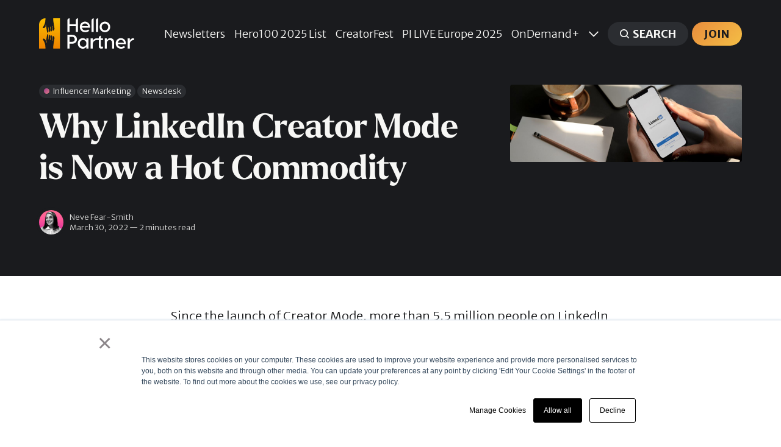

--- FILE ---
content_type: text/html; charset=utf-8
request_url: https://hellopartner.com/2022/03/30/why-linkedin-creator-mode-is-now-a-hot-commodity/?share=skype
body_size: 14158
content:
<!DOCTYPE html>
<html lang="en" class="partial-dark-mode">
	<head>
		<meta charset="utf-8">
		<meta http-equiv="X-UA-Compatible" content="IE=edge">
		<title>Why LinkedIn Creator Mode is Now a Hot Commodity - [Talking Influence]</title>
		<meta name="HandheldFriendly" content="True">
		<meta name="viewport" content="width=device-width, initial-scale=1">
		














		<link rel="stylesheet" type="text/css" href="https://hellopartner.com/assets/css/screen.css?v=4922770ad2">
		
		<link rel="icon" href="https://hellopartner.com/content/images/size/w256h256/format/png/2022/09/hp-icon.svg" type="image/png">
    <link rel="canonical" href="https://hellopartner.com/2022/03/30/why-linkedin-creator-mode-is-now-a-hot-commodity/">
    <meta name="referrer" content="no-referrer-when-downgrade">
    
    <meta property="og:site_name" content="Hello Partner">
    <meta property="og:type" content="article">
    <meta property="og:title" content="Why LinkedIn Creator Mode is Now a Hot Commodity">
    <meta property="og:description" content="One year ago, LinkedIn launched Creator Mode, a tool to help creators publish great content, spark conversations, and build and engage their audiences.">
    <meta property="og:url" content="https://hellopartner.com/2022/03/30/why-linkedin-creator-mode-is-now-a-hot-commodity/">
    <meta property="og:image" content="https://hellopartner.com/content/images/size/w1200/wp-content/uploads/2021/03/linkedin-header.jpg">
    <meta property="article:published_time" content="2022-03-30T14:00:00.000Z">
    <meta property="article:modified_time" content="2022-11-15T12:24:00.000Z">
    <meta property="article:tag" content="Influencer Marketing">
    <meta property="article:tag" content="Newsdesk">
    
    <meta property="article:publisher" content="https://www.facebook.com/hellopartnercom">
    <meta name="twitter:card" content="summary_large_image">
    <meta name="twitter:title" content="Why LinkedIn Creator Mode is Now a Hot Commodity - [Talking Influence]">
    <meta name="twitter:description" content="Since the launch of Creator Mode, more than 5.5 million people on LinkedIn around the world have switched on creator mode, tapping into tools like Live Video and Newsletters. LinkedIn has seen a near 50% percent increase in the number of people following creators using the feature and an">
    <meta name="twitter:url" content="https://hellopartner.com/2022/03/30/why-linkedin-creator-mode-is-now-a-hot-commodity/">
    <meta name="twitter:image" content="https://hellopartner.com/content/images/size/w1200/wp-content/uploads/2021/03/linkedin-header.jpg">
    <meta name="twitter:label1" content="Written by">
    <meta name="twitter:data1" content="Neve Fear-Smith">
    <meta name="twitter:label2" content="Filed under">
    <meta name="twitter:data2" content="Influencer Marketing, Newsdesk">
    <meta name="twitter:site" content="@hellopartnercom">
    <meta name="twitter:creator" content="@linkedin.com">
    <meta property="og:image:width" content="1200">
    <meta property="og:image:height" content="400">
    
    <script type="application/ld+json">
{
    "@context": "https://schema.org",
    "@type": "Article",
    "publisher": {
        "@type": "Organization",
        "name": "Hello Partner",
        "url": "https://hellopartner.com/",
        "logo": {
            "@type": "ImageObject",
            "url": "https://hellopartner.com/content/images/2022/09/hello-partner-temp-logo.svg"
        }
    },
    "author": {
        "@type": "Person",
        "name": "Neve Fear-Smith",
        "image": {
            "@type": "ImageObject",
            "url": "https://hellopartner.com/content/images/2022/11/hp-neve.jpg",
            "width": 700,
            "height": 700
        },
        "url": "https://hellopartner.com/author/neve/",
        "sameAs": [
            "https://www.linkedin.com/in/neve-fear-smith-9794abb2/",
            "https://x.com/linkedin.com"
        ]
    },
    "headline": "Why LinkedIn Creator Mode is Now a Hot Commodity - [Talking Influence]",
    "url": "https://hellopartner.com/2022/03/30/why-linkedin-creator-mode-is-now-a-hot-commodity/",
    "datePublished": "2022-03-30T14:00:00.000Z",
    "dateModified": "2022-11-15T12:24:00.000Z",
    "image": {
        "@type": "ImageObject",
        "url": "https://hellopartner.com/content/images/size/w1200/wp-content/uploads/2021/03/linkedin-header.jpg",
        "width": 1200,
        "height": 400
    },
    "keywords": "Influencer Marketing, Newsdesk",
    "description": "Since the launch of Creator Mode, more than 5.5 million people on LinkedIn around the world have switched on creator mode, tapping into tools like Live Video and Newsletters. LinkedIn has seen a near 50% percent increase in the number of people following creators using the feature and an almost 30% increase in the engagement on the content created by this group.\n\nToday, LinkedIn will announce new tools for creators to help them understand their engagement and further establish their voice and br",
    "mainEntityOfPage": "https://hellopartner.com/2022/03/30/why-linkedin-creator-mode-is-now-a-hot-commodity/"
}
    </script>

    <meta name="generator" content="Ghost 6.12">
    <link rel="alternate" type="application/rss+xml" title="Hello Partner" href="https://hellopartner.com/rss/">
    <script defer src="https://cdn.jsdelivr.net/ghost/portal@~2.56/umd/portal.min.js" data-i18n="true" data-ghost="https://hellopartner.com/" data-key="929df6a9c63ce640b506844a9c" data-api="https://hello-partner.ghost.io/ghost/api/content/" data-locale="en" crossorigin="anonymous"></script><style id="gh-members-styles">.gh-post-upgrade-cta-content,
.gh-post-upgrade-cta {
    display: flex;
    flex-direction: column;
    align-items: center;
    font-family: -apple-system, BlinkMacSystemFont, 'Segoe UI', Roboto, Oxygen, Ubuntu, Cantarell, 'Open Sans', 'Helvetica Neue', sans-serif;
    text-align: center;
    width: 100%;
    color: #ffffff;
    font-size: 16px;
}

.gh-post-upgrade-cta-content {
    border-radius: 8px;
    padding: 40px 4vw;
}

.gh-post-upgrade-cta h2 {
    color: #ffffff;
    font-size: 28px;
    letter-spacing: -0.2px;
    margin: 0;
    padding: 0;
}

.gh-post-upgrade-cta p {
    margin: 20px 0 0;
    padding: 0;
}

.gh-post-upgrade-cta small {
    font-size: 16px;
    letter-spacing: -0.2px;
}

.gh-post-upgrade-cta a {
    color: #ffffff;
    cursor: pointer;
    font-weight: 500;
    box-shadow: none;
    text-decoration: underline;
}

.gh-post-upgrade-cta a:hover {
    color: #ffffff;
    opacity: 0.8;
    box-shadow: none;
    text-decoration: underline;
}

.gh-post-upgrade-cta a.gh-btn {
    display: block;
    background: #ffffff;
    text-decoration: none;
    margin: 28px 0 0;
    padding: 8px 18px;
    border-radius: 4px;
    font-size: 16px;
    font-weight: 600;
}

.gh-post-upgrade-cta a.gh-btn:hover {
    opacity: 0.92;
}</style><script async src="https://js.stripe.com/v3/"></script>
    <script defer src="https://cdn.jsdelivr.net/ghost/sodo-search@~1.8/umd/sodo-search.min.js" data-key="929df6a9c63ce640b506844a9c" data-styles="https://cdn.jsdelivr.net/ghost/sodo-search@~1.8/umd/main.css" data-sodo-search="https://hello-partner.ghost.io/" data-locale="en" crossorigin="anonymous"></script>
    
    <link href="https://hellopartner.com/webmentions/receive/" rel="webmention">
    <script defer src="/public/cards.min.js?v=4922770ad2"></script>
    <link rel="stylesheet" type="text/css" href="/public/cards.min.css?v=4922770ad2">
    <script defer src="/public/member-attribution.min.js?v=4922770ad2"></script>
    <script defer src="/public/ghost-stats.min.js?v=4922770ad2" data-stringify-payload="false" data-datasource="analytics_events" data-storage="localStorage" data-host="https://hellopartner.com/.ghost/analytics/api/v1/page_hit"  tb_site_uuid="4ad6e9e4-977c-4bc4-83c4-e845c7411973" tb_post_uuid="b7188624-e96d-442f-b913-14a29a5d6992" tb_post_type="post" tb_member_uuid="undefined" tb_member_status="undefined"></script><style>:root {--ghost-accent-color: #f6b706;}</style>
    <link rel="preconnect" href="https://fonts.googleapis.com">
<link rel="preconnect" href="https://fonts.gstatic.com" crossorigin>
<link rel="stylesheet" href="https://fonts.googleapis.com/css2?family=Merriweather+Sans:wght@300;700&display=swap">
<style>
    @font-face {
      font-family: "LarkenBold";
      font-weight: 700;
      src: url('/assets/fonts/LarkenBold/font.woff2') format('woff2'), url('/assets/fonts/LarkenBold/font.woff') format('woff');
   }
   @font-face {
      font-family: "LarkenMedium";
      font-weight: 500;
      src: url('/assets/fonts/LarkenMedium/font.woff2') format('woff2'), url('/assets/fonts/LarkenMedium/font.woff') format('woff');
   }
   @font-face {
      font-family: "LarkenLight";
      font-weight: 400;
      src: url('/assets/fonts/LarkenLight/font.woff2') format('woff2'), url('/assets/fonts/LarkenLight/font.woff') format('woff');
   }
	:root {
        --height-logo-header: 50px;
        --font-family-one: 'LarkenBold', serif;
        --font-weight-one-bold: 700;

        --font-family-two: 'LarkenLight', serif;
        --font-weight-two-light: 400;

        --font-family-three: 'Merriweather Sans', sans-serif;
        --font-weight-three-light: 400;
        --font-weight-three-bold: 700;

        --letter-spacing: -.01em;

       --yellow-gradient: linear-gradient(135deg, #e88d3d, #f4be45);
       --green-gradient: linear-gradient(135deg, #4fae64, #b2ce54);
       --blue-gradient: linear-gradient(135deg, #3278ba, #61c1ed);
       --pink-gradient: linear-gradient(135deg, #9d3d8c, #e07a84);
       --grey-gradient: linear-gradient(135deg, #788085, #adb5ba);
       --purple-gradient: linear-gradient(135deg, #5e4591, #677cb7);
       --orange-gradient: linear-gradient(135deg, #dd5534, #e88c3c);
       --teal-gradient: linear-gradient(135deg, #419395, #8ec8b9);
       --hp-color-one: #f7f7f7;
        
       --ghost-accent-color: linear-gradient(135deg, #e88d3d, #f4be45) !important;
        
	   	--color-font-four: #201f24;
 		--color-font-six: #201f24;
        --color-three: #201f24;
		--color-six: #201f24;
 		--color-body-partial: #201f24;
        --color-body: #FFFFFF;
        --border-radius: 4px;
		
    }
    h1, h2, h3, h4, h5, h6, li, blockquote { 
        white-space: unset;
        text-wrap: balance; 
    }
    p { text-wrap: pretty; }
    /* Fix for legacy images uploaded at different proportions */
    .global-image-orientation.is-natural {
       aspect-ratio: 16/9;
    }
@media screen and (min-width: 1024px) {
  .header-nav nav li {
      white-space: nowrap;
  }
}
@media screen and (min-width: 1280px) {
    .home-template .global-content::before {
    content: "";
    background-image: url(/assets/img/Hello-Partner-Illustration-1.png);
    background-position: top right;
    background-size: contain;
    background-repeat: no-repeat;
    position: absolute;
    top: 0;
    right: 0;
    height: 380px;
    max-height:65vh;
    min-height: 325px;
    padding: 0 50% 0 0;
    z-index: 0;
	}
}
@media screen and (min-width: 1680px) {
	.home-template .global-content::before {
		height: 470px;
   		max-height: 47vh;
    	min-height: 400px;
	}
}

@media screen and (min-width: 2000px) {
	.home-template .global-content::before {
		height: 500px;
	}
}
.home-template .hero-content {
	position: relative;
    z-index: 0;
}
@media screen and (min-width: 1024px) {
    .home-template .hero-content h1 {
        position: relative;
        z-index: 10;
    }
}
.home-template .hero-title {
    max-width: 1100px;
}
.global-accent-color-buttons .global-button.header-search {
    background: var(--color-one) !important;
    color: var(--color-font-one) !important;
}
    .global-tags a {
    	font-size: 1.25rem;
    }
    .global-tags a.tag-sponsored {
        cursor: default;
    }
    .global-tags a.tag-sponsored:hover {
        background-color: var(--color-one);
    }
    
    .global-tags a.tag-influencer-marketing::before,
    .global-tags a.tag-affiliate-partnerships::before,
    .global-tags a.tag-performance-marketing::before,
    .global-tags a.tag-creator-economy::before,
    .global-tags a.tag-partner::before,
    .hometag-influencer-marketing::before,
    .hometag-affiliate-partnerships::before,
    .hometag-performance-marketing::before,
    .hometag-creator-economy::before,
    .hometag-partner::before {
       content: '';
       width: 0.7em;
       height: 0.7em;
       border-radius: 50%;
       background: rgb(156,60,141);
       background: var(--pink-gradient);
       display: inline-block;
       margin-right: 0.5em;
    }
    .global-tags a.tag-affiliate-partnerships::before,
    .hometag-affiliate-partnerships::before {
       background: rgb(78,173,100);
       background: var(--green-gradient);
    }
    .global-tags a.tag-performance-marketing::before,
    .hometag-performance-marketing::before {
       background: #3278ba;
       background: var(--blue-gradient);
    }
    .global-tags a.tag-creator-economy::before,
    .hometag-creator-economy::before {
       background: #dd5534;
       background: var(--orange-gradient);
    }
    .global-tags a.tag-partner::before,
    .hometag-partner::before {
       background: #e88d3d;
       background: var(--yellow-gradient);
    }
    
    .global-button:hover,
    .global-accent-color-buttons .global-button,
    .global-button.members-cta-button:hover,
    .gh-portal-triggerbtn-container,
    .kg-button-card a.kg-btn-accent,
    .post-content .kg-button-card .kg-btn {
       color: var(--color-body-partial);
       background: var(--ghost-accent-color);
       text-transform: uppercase;
       font-weight: 700;
    }
    .global-tags > svg {
   		background: var(--ghost-accent-color);
   		fill: var(--color-body-partial);
        height: 12px;
	}
    .item-title {
    	font-weight: var(--font-weight-two-light);
    }
    
    .hometag-influencer-marketing,
    .hometag-affiliate-partnerships,
    .hometag-performance-marketing,
    .hometag-creator-economy,
    .hometag-partner {
        border-bottom: var(--border) var(--color-border-one);
        font-size: 1.2em;
    	padding-left: 2vw;
    	position: relative;
    	box-sizing: border-box;
    }
    .hometag-influencer-marketing::before,
    .hometag-affiliate-partnerships::before,
    .hometag-performance-marketing::before,
    .hometag-creator-economy::before,
    .hometag-partner::before  {
        width: 0.6em;
        height: 0.6em;
    	position: absolute;
    	top: 0.5rem;
        left: 0;
    }
    .hometag-more svg {
    	width: 1.8rem;
        vertical-align: text-top;
    }
    @media screen and (max-width: 1024px) {
    	.hometag-influencer-marketing::before,
    	.hometag-affiliate-partnerships::before,
    	.hometag-performance-marketing::before,
    	.hometag-creator-economy::before,
        .hometag-partner::before {
        	left: -1vw;
        }
    }
    @media screen and (max-width: 620px) {
    	.hometag-influencer-marketing::before,
    	.hometag-affiliate-partnerships::before,
    	.hometag-performance-marketing::before,
    	.hometag-creator-economy::before,
        .hometag-partner::before {
        	left: -1.5vw;
        }
    }
    @media screen and (max-width: 480px) {
    	.hometag-influencer-marketing,
    	.hometag-affiliate-partnerships,
    	.hometag-performance-marketing,
    	.hometag-creator-economy,
        .hometag-partner {
        	padding-left: 3vw;
        }
        .hp-tag-text-links li {
    		padding: 10px 0 10px 3vw;
}
    }
    .hp-tag-text-links {
        background: var(--hp-color-one);
        border-radius: var(--border-radius);
        padding: 0 1em;
    }
    .hp-tag-text-links ul {
        list-style: none;
        padding-inline-start: 0px;
    }
   .hp-tag-text-links li {
        padding: 10px 0 10px 2vw;
	    font-size: 1.8rem;	
    }
    @media (max-width: 1024px) {
        .hp-tag-text-links li {
            font-size: 1.4rem;
        }
    }
    @media (max-width: 1480px) {
        .hp-tag-text-links li {
            font-size: 1.6rem;
        }
    }

    .hp-tag-text-links li:not(:last-of-type) {
     	border-bottom: var(--border) var(--color-border-one);  
    }
    .hp-tag-links-wrap {
        display: grid;
        width: 100%;
        gap: var(--grid-gap);
        grid-auto-columns: 1fr;
        grid-gap: var(--grid-gap);
        will-change: transform;
        margin-bottom: var(--grid-gap);
        margin-top: 3vh;
    	animation: slideTop .8s ease;
    	grid-template-columns: repeat(4, 1fr);
        padding-bottom: 3vh;
    }
    @media (max-width: 1024px) {
        .hp-tag-links-wrap {
            grid-template-columns: repeat(2, 1fr);
        }
    }
    @media (max-width: 480px) {
        .hp-tag-links-wrap {
            grid-template-columns: repeat(1, 1fr);
        }
    }
.archive-social .author-linkedin-icon {
       display: none;
}
.archive-social a[href^="https://www.linkedin.com/"] {
    font-size: 0;
}
.archive-social a[href^="https://www.linkedin.com/"] > svg {
    display: none;
}
.archive-social a[href^="https://www.linkedin.com/"] .author-linkedin-icon {
    display: flex;
    margin: 0;
}
.archive-social a[href^="https://www.linkedin.com/"]::after {
    content: "LinkedIn";
    font-size: 1.8rem;
}
@media (max-width: 1024px) {
    .archive-social a[href^="https://www.linkedin.com/"]::after {
        font-size: 1.6rem;
    }
}
@media (max-width: 480px) {
    .archive-social a[href^="https://www.linkedin.com/"]::after {
        font-size: 1.4rem;
    }
}
.centered-content {
    text-align: center;
}
.centered-content .post-share-wrap {
    justify-content: center;
}
body.tag-hash-right .post-header-image img,
.align-image-right .item-image img { object-position: 92%; }
body.tag-hash-left .post-header-image img,
.align-image-left .item-image img { object-position: 5%; }
.centered-content {
    text-align: center;
}
img[src*="top30headshot"] {
    border-radius: 50%;
}
.kg-cta-card .kg-cta-text p:first-child {
  font-size: 1.55em;
}
  .kg-cta-card .kg-cta-text p:nth-child(2) {
  line-height: 2em;
}
</style>
<!-- Google Tag Manager -->
<script>(function(w,d,s,l,i){w[l]=w[l]||[];w[l].push({'gtm.start':
new Date().getTime(),event:'gtm.js'});var f=d.getElementsByTagName(s)[0],
j=d.createElement(s),dl=l!='dataLayer'?'&l='+l:'';j.async=true;j.src=
'https://www.googletagmanager.com/gtm.js?id='+i+dl;f.parentNode.insertBefore(j,f);
})(window,document,'script','dataLayer','GTM-N42TFVJ');</script>
<!-- End Google Tag Manager -->

<!-- Google Admanager -->
<script async src="https://securepubads.g.doubleclick.net/tag/js/gpt.js"></script>
<script>
  window.googletag = window.googletag || {cmd: []};

  var responsiveBanner;

  googletag.cmd.push(function() {

      // Define a size mapping object. The first parameter to addSize is
      // a viewport size, while the second is a list of allowed ad sizes.
      var mapping = googletag.sizeMapping().
        addSize([0, 0], []).
        addSize([300, 200], [300, 250]).
        addSize([468, 200], [468, 60]).
        addSize([728, 200], [728, 90]).
        addSize([970, 200], [[970, 250],[970, 90]]).build();

      // Expanded by default, collapsed if empty
      responsiveBanner = googletag.defineSlot('/3948140/hp-responsive', [468, 60], 'div-gpt-ad-1676288055506-0').
        defineSizeMapping(mapping).
        setCollapseEmptyDiv(true). 
        addService(googletag.pubads());

    googletag.enableServices();
  });
</script>
<script>
		if (window.addEventListener) {              
		    window.addEventListener("resize", browserResize);
		} else if (window.attachEvent) {                 
		    window.attachEvent("onresize", browserResize);
		}
		var InitialResize = window.innerWidth;

		function browserResize() {
		    var afterResize = window.innerWidth;
		    if ((InitialResize < (970) && afterResize >= (970)) || (InitialResize >= (970) && afterResize < (970)) ||
		        (InitialResize < (728) && afterResize >= (728)) || (InitialResize >= (728) && afterResize < (728)) ||
		        (InitialResize < (468) && afterResize >= (468)) ||(InitialResize >= (468) && afterResize < (468))) 
		        
		        {
		        InitialResize = afterResize;
		              
		        googletag.cmd.push(function() {
		            googletag.pubads().refresh([responsiveBanner]);
		        });

		        }
		    }
		</script>
	</head>
	<body class="post-template tag-influencer-marketing tag-newsdesk global-accent-color-buttons">
		<div class="global-wrap">
			<div class="global-content">
				<header class="header-section is-partial-dark">
	<div class="header-wrap global-padding">
		<div class="header-logo"><a href="https://hellopartner.com" class="is-logo"><img src="https://hellopartner.com/content/images/2022/09/hello-partner-temp-logo.svg" alt="Hello Partner home"></a>
</div>
		<div class="header-nav is-button-accent-color">
			<span class="header-search search-open is-mobile"><svg role="img" viewBox="0 0 24 24" xmlns="http://www.w3.org/2000/svg"><path d="m16.822 18.813 4.798 4.799c.262.248.61.388.972.388.772-.001 1.407-.637 1.407-1.409 0-.361-.139-.709-.387-.971l-4.799-4.797c3.132-4.108 2.822-10.005-.928-13.756l-.007-.007-.278-.278a.6985.6985 0 0 0-.13-.107C13.36-1.017 7.021-.888 3.066 3.067c-4.088 4.089-4.088 10.729 0 14.816 3.752 3.752 9.65 4.063 13.756.93Zm-.965-13.719c2.95 2.953 2.95 7.81 0 10.763-2.953 2.949-7.809 2.949-10.762 0-2.951-2.953-2.951-7.81 0-10.763 2.953-2.95 7.809-2.95 10.762 0Z"/></svg></span>
			<input id="toggle" class="header-checkbox" type="checkbox">
			<label class="header-toggle" for="toggle">
				<span>
					<span class="bar"></span>
					<span class="bar"></span>
					<span class="bar"></span>
				</span>
			</label>
		<nav>
<ul>
	<li><a href="https://hellopartner.com/newsletters/">Newsletters</a></li>
	<li><a href="https://hellopartner.com/hero100-2025/">Hero100 2025 List</a></li>
	<li><a href="https://creatorfest.com">CreatorFest </a></li>
	<li><a href="https://performancein.live/europe">PI LIVE Europe 2025</a></li>
	<li><a href="https://hellopartner.com/tag/ondemand/">OnDemand+</a></li>
	<li class="is-dropdown">
		<span><svg role="img" viewBox="0 0 24 24" xmlns="http://www.w3.org/2000/svg"><path d="m11.974 18.908.019.002.025.001c.085 0 .166-.034.226-.094L23.906 7.155A.32.32 0 0 0 24 6.928c0-.085-.034-.166-.094-.227l-1.519-1.518a.3217.3217 0 0 0-.454 0l-9.94 9.94-9.927-9.926a.3218.3218 0 0 0-.227-.094c-.085 0-.167.034-.227.094L.094 6.716a.3217.3217 0 0 0 0 .454l11.647 11.647c.06.06.142.094.227.094l.006-.003Z"/></svg></span>
		<ul>
			<li><a href="https://hellopartner.com/tag/guides/">How-To Guides</a></li>
			<li><a href="https://hellopartner.com/events/">Industry Events</a></li>
			<li><a href="https://photos.hellopartner.com/">Event Photos</a></li>
			<li><a href="https://hellopartner.com/brand-council/">Brand Council</a></li>
			<li><a href="https://join.slack.com/t/partnershipslounge/shared_invite/zt-2c2eyry8h-c_a0P3VBpKTdVBmpTjhGGQ">Partnership Lounge</a></li>
			<li><a href="https://hellopartner.com/hero100/">Hero 100 | Class of 2024</a></li>
			<li><a href="https://hellopartner.com/top-lists/">Top 30 Lists</a></li>
			<li><a href="https://hellopartner.com/tag/newsdesk/">Latest News</a></li>
		</ul>
	</li>
	<li class="header-search search-open is-desktop global-button"><span><svg role="img" viewBox="0 0 24 24" xmlns="http://www.w3.org/2000/svg"><path d="m16.822 18.813 4.798 4.799c.262.248.61.388.972.388.772-.001 1.407-.637 1.407-1.409 0-.361-.139-.709-.387-.971l-4.799-4.797c3.132-4.108 2.822-10.005-.928-13.756l-.007-.007-.278-.278a.6985.6985 0 0 0-.13-.107C13.36-1.017 7.021-.888 3.066 3.067c-4.088 4.089-4.088 10.729 0 14.816 3.752 3.752 9.65 4.063 13.756.93Zm-.965-13.719c2.95 2.953 2.95 7.81 0 10.763-2.953 2.949-7.809 2.949-10.762 0-2.951-2.953-2.951-7.81 0-10.763 2.953-2.95 7.809-2.95 10.762 0Z"/></svg>Search</span></li>
	<li class="signup"><a href="https://hellopartner.com/membership/" class="global-button">Join</a></li>
</ul>
</nav>
	</div>
</div>
</header>				<main class="global-main">
					<progress class="post-progress"></progress>
<article class="post-section">
	<div class="post-header is-partial-dark">
	<div class="post-header-wrap global-padding">
		<div class="post-header-container">
			<div class="post-header-content">
				<div>
					<div class="post-tags global-tags">
										<a href="/tag/influencer-marketing/" title="Influencer Marketing" class="tag-influencer-marketing">Influencer Marketing</a>
										<a href="/tag/newsdesk/" title="Newsdesk" class="tag-newsdesk">Newsdesk</a>
					</div>
					<h1 class="post-title global-title">Why LinkedIn Creator Mode is Now a Hot Commodity</h1>
				</div>
				<div class="post-meta">
					<div class="post-authors global-authors">
						<div>
							<div class="post-item-author global-item-author is-image global-image">
								<a href="/author/neve/" class="global-link" title="Neve Fear-Smith"></a>
								<img src="/content/images/size/w300/2022/11/hp-neve.jpg" loading="lazy" alt="Neve Fear-Smith">							</div>
						</div>
					</div>
					<div class="post-meta-content">
						<a href="/author/neve/">Neve Fear-Smith</a>
						<time datetime="2022-03-30">March 30, 2022 — 2 minutes read</time>
					</div>
				</div>
			</div>
			<div class="post-header-image">
				<figure>
					<div class="global-image global-image-orientation global-radius  is-natural">
						<img srcset="/content/images/size/w300/wp-content/uploads/2021/03/linkedin-header.jpg 300w, 
			 /content/images/size/w600/wp-content/uploads/2021/03/linkedin-header.jpg 600w,
			 /content/images/size/w1200/wp-content/uploads/2021/03/linkedin-header.jpg 1200w"
	 sizes="(max-width:480px) 300px, (max-width:768px) 600px, 1200px"
	 src="/content/images/size/w1200/wp-content/uploads/2021/03/linkedin-header.jpg"
	 alt="Why LinkedIn Creator Mode is Now a Hot Commodity">
					</div>
				</figure>
			</div>
		</div>
	</div>
</div>	    <script>
      window.googletag = window.googletag || {cmd: []};
      googletag.cmd.push(function() {
        var tagMetas = document.querySelectorAll('meta[property="article:tag"]');
        var postTags = Array.from(tagMetas).map(function(meta) {
          return meta.getAttribute('content');
        });
        if (postTags.length > 0) {
          googletag.pubads().setTargeting("post_tag", postTags);
        }
      });
    </script>
    
    <!-- /3948140/hp-responsive -->
    <div id='div-gpt-ad-1676288055506-0' style='min-width: 300px; min-height: 60px; text-align: center; padding-bottom: 2em;'>
      <script>
        googletag.cmd.push(function() { 
          googletag.display('div-gpt-ad-1676288055506-0'); 
        });
      </script>
    </div>
	<div class="post-content global-padding">
		<p>Since the launch of Creator Mode, more than 5.5 million people on LinkedIn around the world have switched on creator mode, tapping into tools like Live Video and Newsletters. LinkedIn has seen a near 50% percent increase in the number of people following creators using the feature and an almost 30% increase in the engagement on the content created by this group.</p><p>Today, LinkedIn will announce new tools for creators to help them understand their engagement and further establish their voice and brand.</p><p>Knowing how important it is to understand who’s reading and engaging with content on the platform, LinkedIn is giving creators improved ways to measure their impact and learn more about how people are engaging with their content including:</p><ul><li><strong>Enhanced</strong> <strong>Analytics:</strong> Specifically designed to help creators optimise content strategy will be available to anyone on the LinkedIn platform who turns on creator mode. From total impression numbers to engagement statistics, creators can see what’s working and where they may want to change their content strategy.</li></ul><ul><li><strong>Improved individual post analytics</strong>: LinkedIn members have always been able to see analytics on posts — but now LinkedIn is adding a new level of detail. Members will see analytics detailed in a summary page, along with more in-depth data like impressions and reshares. This data is available for all post types, whether it’s an article, video, or simple text post.</li></ul><p>LinkedIn will also announce more tools to help creators establish their voice and grow their audience including:</p><ul><li><strong>Subscribe Bell:</strong> Now creators have a way to help followers never miss an update. A creator’s audience can choose to get alerted via notification whenever they share something new on LinkedIn simply by hitting the “subscribe bell” at the top of their LinkedIn profile.</li></ul><ul><li><strong>New Profile Video Tools</strong>: Adding a video to your LinkedIn profile is a great way to authentically share your story. LinkedIn members will now see prompts to help inspire them on what to share in their video as well as metrics for how many people viewed their video. A member’s Profile Video ring will also be showcased in their feed and search so people can easily discover it and learn more about them.</li></ul><ul><li><strong>Featured Newsletters</strong>: the ability for creators to showcase their Newsletter in the Featured section of their profile helping people to easily discover and subscribe to it.</li></ul><p>With these new tools and features in place, LinkedIn is quickly aligning itself with other content creation platforms and attracting more creators to use it as their native platform.</p>
		<div class="post-share-section">
	<small>Share this post</small>
	<div class="post-share-wrap">
		<a href="https://twitter.com/intent/tweet?text=Why%20LinkedIn%20Creator%20Mode%20is%20Now%20a%20Hot%20Commodity&amp;url=https://hellopartner.com/2022/03/30/why-linkedin-creator-mode-is-now-a-hot-commodity/" target="_blank" rel="noopener" aria-label="Share on Twitter"><svg role="img" viewBox="0 0 24 24" xmlns="http://www.w3.org/2000/svg"><path d="M23.954 4.569c-.885.389-1.83.654-2.825.775 1.014-.611 1.794-1.574 2.163-2.723-.951.555-2.005.959-3.127 1.184-.896-.959-2.173-1.559-3.591-1.559-2.717 0-4.92 2.203-4.92 4.917 0 .39.045.765.127 1.124C7.691 8.094 4.066 6.13 1.64 3.161c-.427.722-.666 1.561-.666 2.475 0 1.71.87 3.213 2.188 4.096-.807-.026-1.566-.248-2.228-.616v.061c0 2.385 1.693 4.374 3.946 4.827-.413.111-.849.171-1.296.171-.314 0-.615-.03-.916-.086.631 1.953 2.445 3.377 4.604 3.417-1.68 1.319-3.809 2.105-6.102 2.105-.39 0-.779-.023-1.17-.067 2.189 1.394 4.768 2.209 7.557 2.209 9.054 0 13.999-7.496 13.999-13.986 0-.209 0-.42-.015-.63.961-.689 1.8-1.56 2.46-2.548l-.047-.02z"/></svg></a>
		<a href="https://www.facebook.com/sharer/sharer.php?u=https://hellopartner.com/2022/03/30/why-linkedin-creator-mode-is-now-a-hot-commodity/" target="_blank" rel="noopener" aria-label="Share on Facebook"><svg role="img" viewBox="0 0 24 24" xmlns="http://www.w3.org/2000/svg"><path d="M23.9981 11.9991C23.9981 5.37216 18.626 0 11.9991 0C5.37216 0 0 5.37216 0 11.9991C0 17.9882 4.38789 22.9522 10.1242 23.8524V15.4676H7.07758V11.9991H10.1242V9.35553C10.1242 6.34826 11.9156 4.68714 14.6564 4.68714C15.9692 4.68714 17.3424 4.92149 17.3424 4.92149V7.87439H15.8294C14.3388 7.87439 13.8739 8.79933 13.8739 9.74824V11.9991H17.2018L16.6698 15.4676H13.8739V23.8524C19.6103 22.9522 23.9981 17.9882 23.9981 11.9991Z"/></svg></a>
		<a href="https://www.linkedin.com/shareArticle?mini=true&amp;title=Why%20LinkedIn%20Creator%20Mode%20is%20Now%20a%20Hot%20Commodity&amp;url=https://hellopartner.com/2022/03/30/why-linkedin-creator-mode-is-now-a-hot-commodity/" target="_blank" rel="noopener" aria-label="Share on Linkedin"><svg role="img" viewBox="0 0 24 24" xmlns="http://www.w3.org/2000/svg"><path d="M20.447 20.452h-3.554v-5.569c0-1.328-.027-3.037-1.852-3.037-1.853 0-2.136 1.445-2.136 2.939v5.667H9.351V9h3.414v1.561h.046c.477-.9 1.637-1.85 3.37-1.85 3.601 0 4.267 2.37 4.267 5.455v6.286zM5.337 7.433c-1.144 0-2.063-.926-2.063-2.065 0-1.138.92-2.063 2.063-2.063 1.14 0 2.064.925 2.064 2.063 0 1.139-.925 2.065-2.064 2.065zm1.782 13.019H3.555V9h3.564v11.452zM22.225 0H1.771C.792 0 0 .774 0 1.729v20.542C0 23.227.792 24 1.771 24h20.451C23.2 24 24 23.227 24 22.271V1.729C24 .774 23.2 0 22.222 0h.003z"/></svg></a>
		<a href="javascript:" class="post-share-link" id="copy" data-clipboard-target="#copy-link" aria-label="Copy link"><svg role="img" viewBox="0 0 33 24" xmlns="http://www.w3.org/2000/svg"><path d="M27.3999996,13.4004128 L21.7999996,13.4004128 L21.7999996,19 L18.9999996,19 L18.9999996,13.4004128 L13.3999996,13.4004128 L13.3999996,10.6006192 L18.9999996,10.6006192 L18.9999996,5 L21.7999996,5 L21.7999996,10.6006192 L27.3999996,10.6006192 L27.3999996,13.4004128 Z M12,20.87 C7.101,20.87 3.13,16.898 3.13,12 C3.13,7.102 7.101,3.13 12,3.13 C12.091,3.13 12.181,3.139 12.272,3.142 C9.866,5.336 8.347,8.487 8.347,12 C8.347,15.512 9.866,18.662 12.271,20.857 C12.18,20.859 12.091,20.87 12,20.87 Z M20.347,0 C18.882,0 17.484,0.276 16.186,0.756 C14.882,0.271 13.473,0 12,0 C5.372,0 0,5.373 0,12 C0,18.628 5.372,24 12,24 C13.471,24 14.878,23.726 16.181,23.242 C17.481,23.724 18.88,24 20.347,24 C26.975,24 32.347,18.628 32.347,12 C32.347,5.373 26.975,0 20.347,0 Z"/></svg></a>
		<small class="share-link-info global-alert">The link has been copied!</small>
	</div>
	<input type="text" value="https://hellopartner.com/2022/03/30/why-linkedin-creator-mode-is-now-a-hot-commodity/" id="copy-link" aria-label="Copy link input">
</div>	</div>
</article>
<aside class="navigation-section global-padding">
	<div class="navigation-wrap">
		<a href="/2022/03/31/whats-got-us-talking-in-march-2022/" class="navigation-next">
			<div class="navigation-image global-image global-radius">
				<img src="/content/images/size/w300/2022/11/TalkingUpdates-header-5.jpeg" loading="lazy" alt="">			</div>
			<div class="navigation-content">
				<small>Newer post</small>
				<br>
				<h3>What’s Got Us Talking in March 2022?</h3>
			</div>
		</a>
		<a href="/2022/03/30/deep-dive-will-tiktok-reign-supreme-in-2022/" class="navigation-prev">
			<div class="navigation-content ">
				<small>Older post</small>
				<br>
				<h3>Deep Dive: Will TikTok Reign Supreme in 2022?</h3>
			</div>
			<div class="navigation-image global-image global-radius">
				<img src="/content/images/size/w300/2022/11/Tiktok.png" loading="lazy" alt="">			</div>
		</a>
	</div>
</aside><div class="comments-section global-padding">
</div>
		<div class="special-section global-padding">
	<div class="special-subtitle global-subtitle">
		<small class="global-subtitle-title">You might <span>also like</span></small>
	</div>
	<div class="special-wrap">
		<article class="
 item is-special is-image">
	<div class="item-image global-image global-image-orientation global-radius
">
		
		<a href="/2026/01/15/molly-mae-hague-soft-launches-huge-adidas-influencer-campaign-for-2026/" class="global-link" aria-label="Molly-Mae Hague Soft Launches Huge Adidas Influencer Campaign for 2026"></a>
		<img srcset="/content/images/size/w300/2026/01/cover-images-1.jpg 300w, 
			 /content/images/size/w600/2026/01/cover-images-1.jpg 600w"
	 sizes="(max-width:480px) 300px, 600px"
	 src="/content/images/size/w600/2026/01/cover-images-1.jpg"
	 loading="lazy"
	 alt="">
		<div class="item-authors global-authors">
			<div>
				<div class="item-author global-item-author is-image global-image">
					<a href="/author/sofia/" class="global-link" title="Sofia Aira"></a>
					<img src="/content/images/size/w300/2025/03/sofia--1-.jpg" loading="lazy" alt="Sofia Aira">				</div>
			</div>
		</div>
	</div>
	<div class="item-content">
		

		<h2 class="item-title"><a href="/2026/01/15/molly-mae-hague-soft-launches-huge-adidas-influencer-campaign-for-2026/">Molly-Mae Hague Soft Launches Huge Adidas Influencer Campaign for 2026</a></h2>
	</div>
</article>
		<article class="
 item is-special is-image">
	<div class="item-image global-image global-image-orientation global-radius
">
		
		<a href="/2026/01/13/industry-report-reveals-the-7-influencer-marketing-trends-defining-2026/" class="global-link" aria-label="Industry Report Reveals the 7 Influencer Marketing Trends Defining 2026"></a>
		<img srcset="/content/images/size/w300/2026/01/Question-Mark.png 300w, 
			 /content/images/size/w600/2026/01/Question-Mark.png 600w"
	 sizes="(max-width:480px) 300px, 600px"
	 src="/content/images/size/w600/2026/01/Question-Mark.png"
	 loading="lazy"
	 alt="">
		<div class="item-authors global-authors">
			<div>
				<div class="item-author global-item-author is-image global-image">
					<a href="/author/sofia/" class="global-link" title="Sofia Aira"></a>
					<img src="/content/images/size/w300/2025/03/sofia--1-.jpg" loading="lazy" alt="Sofia Aira">				</div>
			</div>
		</div>
	</div>
	<div class="item-content">
		

		<h2 class="item-title"><a href="/2026/01/13/industry-report-reveals-the-7-influencer-marketing-trends-defining-2026/">Industry Report Reveals the 7 Influencer Marketing Trends Defining 2026</a></h2>
	</div>
</article>
		<article class="
 item is-special is-image">
	<div class="item-image global-image global-image-orientation global-radius
">
		
		<a href="/2026/01/08/lessons-we-should-take-from-emily-in-paris-season-5-from-real-marketing-experts/" class="global-link" aria-label="Lessons We Should Take From Emily in Paris Season 5, From Real Marketing Experts"></a>
		<img srcset="/content/images/size/w300/2026/01/865.jpg 300w, 
			 /content/images/size/w600/2026/01/865.jpg 600w"
	 sizes="(max-width:480px) 300px, 600px"
	 src="/content/images/size/w600/2026/01/865.jpg"
	 loading="lazy"
	 alt="">
		<div class="item-authors global-authors">
			<div>
				<div class="item-author global-item-author is-image global-image">
					<a href="/author/sofia/" class="global-link" title="Sofia Aira"></a>
					<img src="/content/images/size/w300/2025/03/sofia--1-.jpg" loading="lazy" alt="Sofia Aira">				</div>
			</div>
		</div>
	</div>
	<div class="item-content">
		

		<h2 class="item-title"><a href="/2026/01/08/lessons-we-should-take-from-emily-in-paris-season-5-from-real-marketing-experts/">Lessons We Should Take From Emily in Paris Season 5, From Real Marketing Experts</a></h2>
	</div>
</article>
		<article class="
 item is-special is-image">
	<div class="item-image global-image global-image-orientation global-radius
">
		
		<a href="/2026/01/07/breaking-pmg-acquires-digital-voices-influencer-marketing-agency/" class="global-link" aria-label="BREAKING: PMG Acquires Digital Voices Influencer Marketing Agency"></a>
		<img srcset="/content/images/size/w300/2026/01/dvpmg.jpg 300w, 
			 /content/images/size/w600/2026/01/dvpmg.jpg 600w"
	 sizes="(max-width:480px) 300px, 600px"
	 src="/content/images/size/w600/2026/01/dvpmg.jpg"
	 loading="lazy"
	 alt="">
		<div class="item-authors global-authors">
			<div>
				<div class="item-author global-item-author is-image global-image">
					<a href="/author/sofia/" class="global-link" title="Sofia Aira"></a>
					<img src="/content/images/size/w300/2025/03/sofia--1-.jpg" loading="lazy" alt="Sofia Aira">				</div>
			</div>
		</div>
	</div>
	<div class="item-content">
		

		<h2 class="item-title"><a href="/2026/01/07/breaking-pmg-acquires-digital-voices-influencer-marketing-agency/">BREAKING: PMG Acquires Digital Voices Influencer Marketing Agency</a></h2>
	</div>
</article>
		<article class="
 item is-special is-image">
	<div class="item-image global-image global-image-orientation global-radius
">
		
		<a href="/2026/01/06/restrictions-or-loopholes-what-the-uks-junk-food-ad-ban-means-for-influencer-marketing/" class="global-link" aria-label="Restrictions or Loopholes? What the UK’s Junk Food Ad Ban Means for Influencer Marketing"></a>
		<img srcset="/content/images/size/w300/2026/01/Photo-Website.jpg 300w, 
			 /content/images/size/w600/2026/01/Photo-Website.jpg 600w"
	 sizes="(max-width:480px) 300px, 600px"
	 src="/content/images/size/w600/2026/01/Photo-Website.jpg"
	 loading="lazy"
	 alt="">
		<div class="item-authors global-authors">
			<div>
				<div class="item-author global-item-author is-image global-image">
					<a href="/author/sofia/" class="global-link" title="Sofia Aira"></a>
					<img src="/content/images/size/w300/2025/03/sofia--1-.jpg" loading="lazy" alt="Sofia Aira">				</div>
			</div>
		</div>
	</div>
	<div class="item-content">
		

		<h2 class="item-title"><a href="/2026/01/06/restrictions-or-loopholes-what-the-uks-junk-food-ad-ban-means-for-influencer-marketing/">Restrictions or Loopholes? What the UK’s Junk Food Ad Ban Means for Influencer Marketing</a></h2>
	</div>
</article>
		<article class="
 item is-special is-image">
	<div class="item-image global-image global-image-orientation global-radius
">
		
		<a href="/2026/01/02/head-of-instagram-faces-huge-backlash-from-influencers-claiming-the-platform-failed-to-protect-them-against-ai-slop-in-2025/" class="global-link" aria-label="Head of Instagram Faces Huge Backlash From Influencers Claiming the Platform “Failed to Protect” Them Against “AI Slop” in 2025"></a>
		<img srcset="/content/images/size/w300/2026/01/cover-images.jpg 300w, 
			 /content/images/size/w600/2026/01/cover-images.jpg 600w"
	 sizes="(max-width:480px) 300px, 600px"
	 src="/content/images/size/w600/2026/01/cover-images.jpg"
	 loading="lazy"
	 alt="">
		<div class="item-authors global-authors">
			<div>
				<div class="item-author global-item-author is-image global-image">
					<a href="/author/sofia/" class="global-link" title="Sofia Aira"></a>
					<img src="/content/images/size/w300/2025/03/sofia--1-.jpg" loading="lazy" alt="Sofia Aira">				</div>
			</div>
		</div>
	</div>
	<div class="item-content">
		

		<h2 class="item-title"><a href="/2026/01/02/head-of-instagram-faces-huge-backlash-from-influencers-claiming-the-platform-failed-to-protect-them-against-ai-slop-in-2025/">Head of Instagram Faces Huge Backlash From Influencers Claiming the Platform “Failed to Protect” Them Against “AI Slop” in 2025</a></h2>
	</div>
</article>
	</div>
</div>
				</main>
				<footer class="footer-section global-footer is-partial-dark">
	<div class="footer-wrap global-padding">
		<div class="footer-container">
			<div class="footer-content">
				<div class="footer-logo">
					<a href="https://hellopartner.com" class="is-logo"><img src="https://hellopartner.com/content/images/2022/09/hello-partner-temp-logo.svg" alt="Hello Partner home"></a>
				</div>
				<p class="footer-description">With our news, insights and events - Hello Partner helps brands, creators, publishers and tech drive growth together through successful partnerships.</p>

				<!-- Start of HubSpot code snippet -->
				<button type="button" id="hs_show_banner_button"
				  style="background-color: #FFF; border: 1px solid #FFF;
				         border-radius: 3px; padding: 10px 16px; text-decoration: none; color: #000;
				         font-family: inherit; font-size: 1.3rem; font-weight: normal; line-height: inherit;
				         text-align: left; text-shadow: none;"
				  onClick="(function(){
				    var _hsp = window._hsp = window._hsp || [];
				    _hsp.push(['showBanner']);
				  })()"
				>
				  Cookie Settings
				</button>

				<!-- End of HubSpot code snippet -->
			</div>
			<div class="footer-nav">
				<div class="footer-nav-column is-social">
					<small>Social</small>
					<ul>
						<li><a href="https://www.linkedin.com/company/hello-partner-com/"><svg role="img" viewBox="0 0 24 24" xmlns="http://www.w3.org/2000/svg"><path d="M20.447 20.452h-3.554v-5.569c0-1.328-.027-3.037-1.852-3.037-1.853 0-2.136 1.445-2.136 2.939v5.667H9.351V9h3.414v1.561h.046c.477-.9 1.637-1.85 3.37-1.85 3.601 0 4.267 2.37 4.267 5.455v6.286zM5.337 7.433c-1.144 0-2.063-.926-2.063-2.065 0-1.138.92-2.063 2.063-2.063 1.14 0 2.064.925 2.064 2.063 0 1.139-.925 2.065-2.064 2.065zm1.782 13.019H3.555V9h3.564v11.452zM22.225 0H1.771C.792 0 0 .774 0 1.729v20.542C0 23.227.792 24 1.771 24h20.451C23.2 24 24 23.227 24 22.271V1.729C24 .774 23.2 0 22.222 0h.003z"/></svg>LinkedIn</a></li>
						<li><a href="https://x.com/hellopartnercom"><svg role="img" viewBox="0 0 24 24" xmlns="http://www.w3.org/2000/svg"><path d="M23.954 4.569c-.885.389-1.83.654-2.825.775 1.014-.611 1.794-1.574 2.163-2.723-.951.555-2.005.959-3.127 1.184-.896-.959-2.173-1.559-3.591-1.559-2.717 0-4.92 2.203-4.92 4.917 0 .39.045.765.127 1.124C7.691 8.094 4.066 6.13 1.64 3.161c-.427.722-.666 1.561-.666 2.475 0 1.71.87 3.213 2.188 4.096-.807-.026-1.566-.248-2.228-.616v.061c0 2.385 1.693 4.374 3.946 4.827-.413.111-.849.171-1.296.171-.314 0-.615-.03-.916-.086.631 1.953 2.445 3.377 4.604 3.417-1.68 1.319-3.809 2.105-6.102 2.105-.39 0-.779-.023-1.17-.067 2.189 1.394 4.768 2.209 7.557 2.209 9.054 0 13.999-7.496 13.999-13.986 0-.209 0-.42-.015-.63.961-.689 1.8-1.56 2.46-2.548l-.047-.02z"/></svg>Twitter</a></li>
						<li><a href="https://www.instagram.com/hellopartnercom/"><svg role="img" viewBox="0 0 24 24" xmlns="http://www.w3.org/2000/svg"><path d="M12 0C8.74 0 8.333.015 7.053.072 5.775.132 4.905.333 4.14.63c-.789.306-1.459.717-2.126 1.384S.935 3.35.63 4.14C.333 4.905.131 5.775.072 7.053.012 8.333 0 8.74 0 12s.015 3.667.072 4.947c.06 1.277.261 2.148.558 2.913.306.788.717 1.459 1.384 2.126.667.666 1.336 1.079 2.126 1.384.766.296 1.636.499 2.913.558C8.333 23.988 8.74 24 12 24s3.667-.015 4.947-.072c1.277-.06 2.148-.262 2.913-.558.788-.306 1.459-.718 2.126-1.384.666-.667 1.079-1.335 1.384-2.126.296-.765.499-1.636.558-2.913.06-1.28.072-1.687.072-4.947s-.015-3.667-.072-4.947c-.06-1.277-.262-2.149-.558-2.913-.306-.789-.718-1.459-1.384-2.126C21.319 1.347 20.651.935 19.86.63c-.765-.297-1.636-.499-2.913-.558C15.667.012 15.26 0 12 0zm0 2.16c3.203 0 3.585.016 4.85.071 1.17.055 1.805.249 2.227.415.562.217.96.477 1.382.896.419.42.679.819.896 1.381.164.422.36 1.057.413 2.227.057 1.266.07 1.646.07 4.85s-.015 3.585-.074 4.85c-.061 1.17-.256 1.805-.421 2.227-.224.562-.479.96-.899 1.382-.419.419-.824.679-1.38.896-.42.164-1.065.36-2.235.413-1.274.057-1.649.07-4.859.07-3.211 0-3.586-.015-4.859-.074-1.171-.061-1.816-.256-2.236-.421-.569-.224-.96-.479-1.379-.899-.421-.419-.69-.824-.9-1.38-.165-.42-.359-1.065-.42-2.235-.045-1.26-.061-1.649-.061-4.844 0-3.196.016-3.586.061-4.861.061-1.17.255-1.814.42-2.234.21-.57.479-.96.9-1.381.419-.419.81-.689 1.379-.898.42-.166 1.051-.361 2.221-.421 1.275-.045 1.65-.06 4.859-.06l.045.03zm0 3.678c-3.405 0-6.162 2.76-6.162 6.162 0 3.405 2.76 6.162 6.162 6.162 3.405 0 6.162-2.76 6.162-6.162 0-3.405-2.76-6.162-6.162-6.162zM12 16c-2.21 0-4-1.79-4-4s1.79-4 4-4 4 1.79 4 4-1.79 4-4 4zm7.846-10.405c0 .795-.646 1.44-1.44 1.44-.795 0-1.44-.646-1.44-1.44 0-.794.646-1.439 1.44-1.439.793-.001 1.44.645 1.44 1.439z"/></svg>Instagram</a></li>
						<li><a href="https://www.youtube.com/@hellopartnercom"><svg role="img" viewBox="0 0 24 24" xmlns="http://www.w3.org/2000/svg"><path class="a" d="M23.495 6.205a3.007 3.007 0 0 0-2.088-2.088c-1.87-.501-9.396-.501-9.396-.501s-7.507-.01-9.396.501A3.007 3.007 0 0 0 .527 6.205a31.247 31.247 0 0 0-.522 5.805 31.247 31.247 0 0 0 .522 5.783 3.007 3.007 0 0 0 2.088 2.088c1.868.502 9.396.502 9.396.502s7.506 0 9.396-.502a3.007 3.007 0 0 0 2.088-2.088 31.247 31.247 0 0 0 .5-5.783 31.247 31.247 0 0 0-.5-5.805zM9.609 15.601V8.408l6.264 3.602z"/></svg>YouTube</a></li>
						<li><a href="https://www.tiktok.com/@hellopartnercom"><svg role="img" viewBox="0 0 24 24" xmlns="http://www.w3.org/2000/svg"><path d="M12.53.02C13.84 0 15.14.01 16.44 0c.08 1.53.63 3.09 1.75 4.17 1.12 1.11 2.7 1.62 4.24 1.79v4.03c-1.44-.05-2.89-.35-4.2-.97-.57-.26-1.1-.59-1.62-.93-.01 2.92.01 5.84-.02 8.75-.08 1.4-.54 2.79-1.35 3.94-1.31 1.92-3.58 3.17-5.91 3.21-1.43.08-2.86-.31-4.08-1.03-2.02-1.19-3.44-3.37-3.65-5.71-.02-.5-.03-1-.01-1.49.18-1.9 1.12-3.72 2.58-4.96 1.66-1.44 3.98-2.13 6.15-1.72.02 1.48-.04 2.96-.04 4.44-.99-.32-2.15-.23-3.02.37-.63.41-1.11 1.04-1.36 1.75-.21.51-.15 1.07-.14 1.61.24 1.64 1.82 3.02 3.5 2.87 1.12-.01 2.19-.66 2.77-1.61.19-.33.4-.67.41-1.06.1-1.79.06-3.57.07-5.36.01-4.03-.01-8.05.02-12.07z"/></svg>TikTok</a></li>
						<li><a href="https://www.facebook.com/hellopartnercom"><svg role="img" viewBox="0 0 24 24" xmlns="http://www.w3.org/2000/svg"><path d="M23.9981 11.9991C23.9981 5.37216 18.626 0 11.9991 0C5.37216 0 0 5.37216 0 11.9991C0 17.9882 4.38789 22.9522 10.1242 23.8524V15.4676H7.07758V11.9991H10.1242V9.35553C10.1242 6.34826 11.9156 4.68714 14.6564 4.68714C15.9692 4.68714 17.3424 4.92149 17.3424 4.92149V7.87439H15.8294C14.3388 7.87439 13.8739 8.79933 13.8739 9.74824V11.9991H17.2018L16.6698 15.4676H13.8739V23.8524C19.6103 22.9522 23.9981 17.9882 23.9981 11.9991Z"/></svg>Facebook</a></li>
						
						

					</ul>
				</div>
				




<div class="footer-nav-column">
	<small>About</small>
	<ul>
		<li><a href="https://about.hellopartner.com/">About Us</a></li>
		<li><a href="https://hellopartner.com/contact/">Contact Us</a></li>
		<li><a href="https://hellopartner.com/privacy/">Privacy Policy</a></li>
		<li><a href="https://hellopartner.com/cookie-policy/">Cookie Policy</a></li>
		<li><a href="https://hellopartner.com/terms/">Terms</a></li>
	</ul>
</div>

<div class="footer-nav-column">
	<small>Community</small>
	<ul>
		<li><a href="https://hellopartner.com/signin/">Sign In</a></li>
		<li><a href="https://hellopartner.com/membership/">Subscribe</a></li>
		<li><a href="https://hellopartner.com/partner-with-us/">Sponsor / Advertise</a></li>
		<li><a href="https://hellopartner.com/awards/">Awards</a></li>
		<li><a href="https://photos.hellopartner.com/">Event Photos</a></li>
	</ul>
</div>

<div class="footer-nav-column">
	<small>Editorial</small>
	<ul>
		<li><a href="https://hellopartner.com/contribute/">Contribute</a></li>
		<li><a href="https://hellopartner.com/brand-council/">Brand Council</a></li>
		<li><a href="https://hellopartner.com/complaints-procedure/">Editorial Complaints</a></li>
		<li><a href="https://jobs.hellopartner.com/">Jobs</a></li>
		<li><a href="https://hellopartner.com/newsletters/">Newsletters</a></li>
	</ul>
</div>

			</div>
			<div class="footer-copyright">
				&copy; <a href="https://hellopartner.com">Hello Partner</a> 2026.
				All rights reserved.
			</div>
		</div>
	</div>
</footer>			</div>
		</div>
		<div id="notifications" class="global-notification">
	<div class="subscribe">You’ve successfully subscribed to Hello Partner</div>
	<div class="signin">Welcome back! You’ve successfully signed in.</div>
	<div class="signup">Great! You’ve successfully signed up.</div>
	<div class="update-email">Success! Your email is updated.</div>
	<div class="expired">Your link has expired</div>
	<div class="checkout-success">Success! Check your email for magic link to sign-in.</div>
</div>
		<div class="search-section">
	<div class="search-wrap">
		<div class="search-content is-partial-dark">
			<form class="search-form" onsubmit="return false">
				<input class="search-input" type="text" placeholder="Search">
				<div class="search-meta">
					<span class="search-info">Please enter at least 3 characters</span>
					<span class="search-counter is-hide">
						<span class="search-counter-results">0</span>
						Results for your search
					</span>
				</div>
				<span class="search-close"><svg role="img" viewBox="0 0 24 24" xmlns="http://www.w3.org/2000/svg"><path d="M11.997 10.846L1.369.219 1.363.214A.814.814 0 00.818.005.821.821 0 000 .822c0 .201.074.395.208.545l.006.006L10.842 12 .214 22.626l-.006.006a.822.822 0 00-.208.546c0 .447.37.817.818.817a.814.814 0 00.551-.215l10.628-10.627 10.628 10.628.005.005a.816.816 0 001.368-.603.816.816 0 00-.213-.552l-.006-.005L13.151 12l10.63-10.627c.003 0 .004-.003.006-.005A.82.82 0 0024 .817a.817.817 0 00-1.37-.602l-.004.004-10.63 10.627z"/></svg></span>
			</form>
			<div class="search-results global-image"></div>
		</div>
	</div>
	<div class="search-overlay"></div>
</div>
		<script src="https://hellopartner.com/assets/js/global.js?v=4922770ad2"></script>
		<script src="https://hellopartner.com/assets/js/post.js?v=4922770ad2"></script>
		<script>
!function(){"use strict";const p=new URLSearchParams(window.location.search),isAction=p.has("action"),isStripe=p.has("stripe"),success=p.get("success"),action=p.get("action"),stripe=p.get("stripe"),n=document.getElementById("notifications"),a="is-subscribe",b="is-signin",c="is-signup",f="is-update-email",d="is-expired",e="is-checkout-success";p&&(isAction&&(action=="subscribe"&&success=="true"&&n.classList.add(a),action=="signup-paid"&&success=="true"&&n.classList.add(a),action=="signin"&&success=="true"&&n.classList.add(b),action=="signup"&&success=="true"&&n.classList.add(c),action=="updateEmail"&&success=="true"&&n.classList.add(f),success=="false"&&n.classList.add(d)),isStripe&&stripe=="success"&&n.classList.add(e),(isAction||isStripe)&&setTimeout(function(){window.history.replaceState(null,null,window.location.pathname),n.classList.remove(a,b,c,d,e,f)},5000))}();
</script>

<script>
const options = {
	api:'https://hellopartner.com/ghost/api/content/posts/?key='+"Da84834a8271140d254123527b"+'&limit=all&fields=url,title,feature_image,published_at,custom_excerpt,visibility,html',
	threshold: 0.1,
	ignoreLocation: true,
	keys: ['title','custom_excerpt','html'],
	images: true,
	limit: 14
}
</script>

		<script src="https://t.ghostboard.io/min.js" async defer data-gbid="6386692e9c10b70723ff3fa8"></script><noscript><img src="https://api.ghostboard.io/noscript/6386692e9c10b70723ff3fa8/pixel.gif" alt="Ghostboard pixel" /></noscript>
	</body>
</html>

--- FILE ---
content_type: text/html; charset=utf-8
request_url: https://www.google.com/recaptcha/api2/aframe
body_size: 264
content:
<!DOCTYPE HTML><html><head><meta http-equiv="content-type" content="text/html; charset=UTF-8"></head><body><script nonce="PWqs8-tnifpeIDgdyt1gQg">/** Anti-fraud and anti-abuse applications only. See google.com/recaptcha */ try{var clients={'sodar':'https://pagead2.googlesyndication.com/pagead/sodar?'};window.addEventListener("message",function(a){try{if(a.source===window.parent){var b=JSON.parse(a.data);var c=clients[b['id']];if(c){var d=document.createElement('img');d.src=c+b['params']+'&rc='+(localStorage.getItem("rc::a")?sessionStorage.getItem("rc::b"):"");window.document.body.appendChild(d);sessionStorage.setItem("rc::e",parseInt(sessionStorage.getItem("rc::e")||0)+1);localStorage.setItem("rc::h",'1768723404649');}}}catch(b){}});window.parent.postMessage("_grecaptcha_ready", "*");}catch(b){}</script></body></html>